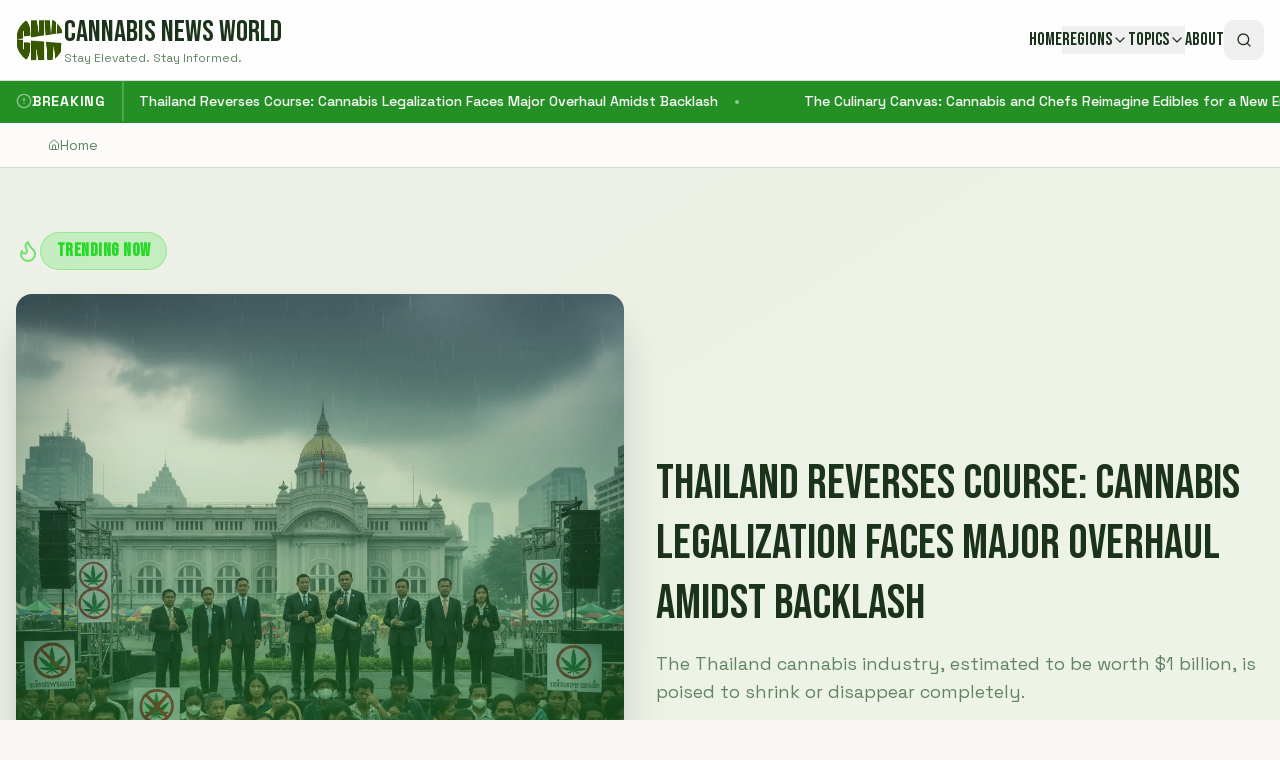

--- FILE ---
content_type: text/html; charset=utf-8
request_url: https://www.google.com/recaptcha/api2/aframe
body_size: 264
content:
<!DOCTYPE HTML><html><head><meta http-equiv="content-type" content="text/html; charset=UTF-8"></head><body><script nonce="Yf0s-Ga6gCklOqjoywgt4Q">/** Anti-fraud and anti-abuse applications only. See google.com/recaptcha */ try{var clients={'sodar':'https://pagead2.googlesyndication.com/pagead/sodar?'};window.addEventListener("message",function(a){try{if(a.source===window.parent){var b=JSON.parse(a.data);var c=clients[b['id']];if(c){var d=document.createElement('img');d.src=c+b['params']+'&rc='+(localStorage.getItem("rc::a")?sessionStorage.getItem("rc::b"):"");window.document.body.appendChild(d);sessionStorage.setItem("rc::e",parseInt(sessionStorage.getItem("rc::e")||0)+1);localStorage.setItem("rc::h",'1770031617736');}}}catch(b){}});window.parent.postMessage("_grecaptcha_ready", "*");}catch(b){}</script></body></html>